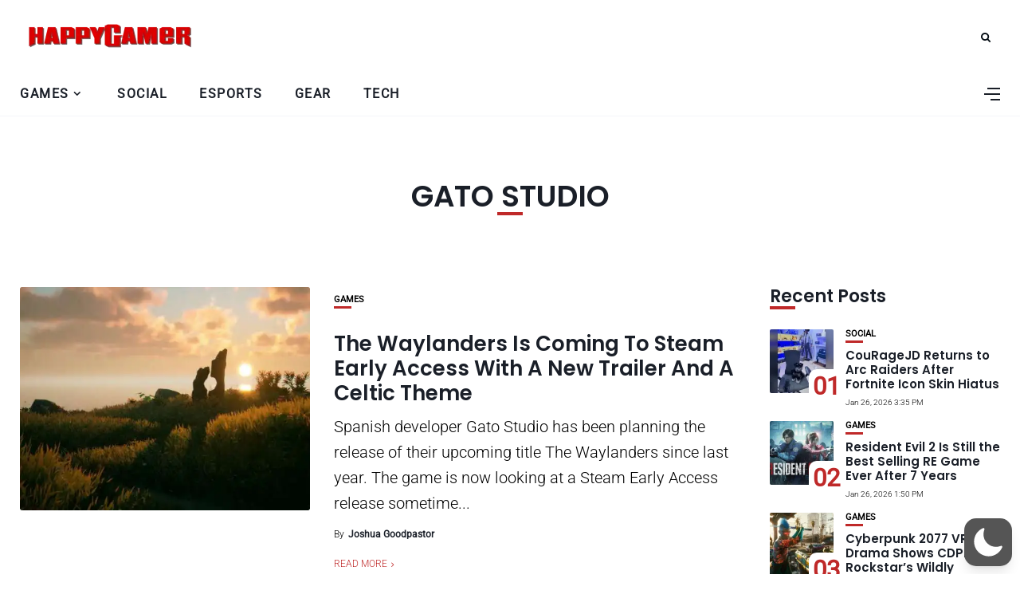

--- FILE ---
content_type: text/html; charset=utf-8
request_url: https://www.google.com/recaptcha/api2/aframe
body_size: 268
content:
<!DOCTYPE HTML><html><head><meta http-equiv="content-type" content="text/html; charset=UTF-8"></head><body><script nonce="RF6s1LBrrN7liYinDhVKzw">/** Anti-fraud and anti-abuse applications only. See google.com/recaptcha */ try{var clients={'sodar':'https://pagead2.googlesyndication.com/pagead/sodar?'};window.addEventListener("message",function(a){try{if(a.source===window.parent){var b=JSON.parse(a.data);var c=clients[b['id']];if(c){var d=document.createElement('img');d.src=c+b['params']+'&rc='+(localStorage.getItem("rc::a")?sessionStorage.getItem("rc::b"):"");window.document.body.appendChild(d);sessionStorage.setItem("rc::e",parseInt(sessionStorage.getItem("rc::e")||0)+1);localStorage.setItem("rc::h",'1769479360246');}}}catch(b){}});window.parent.postMessage("_grecaptcha_ready", "*");}catch(b){}</script></body></html>